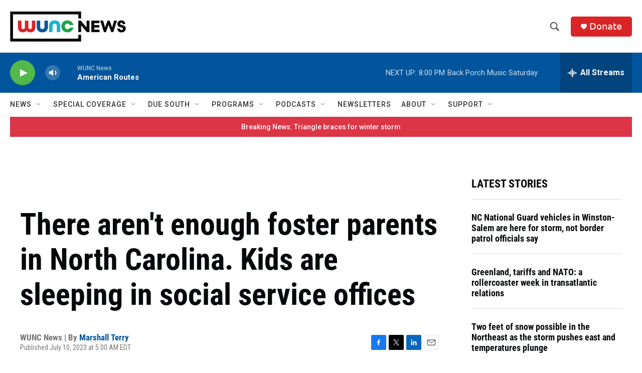

--- FILE ---
content_type: text/html; charset=utf-8
request_url: https://www.google.com/recaptcha/api2/aframe
body_size: 185
content:
<!DOCTYPE HTML><html><head><meta http-equiv="content-type" content="text/html; charset=UTF-8"></head><body><script nonce="A14ZBNRRUHLb0nEHQqdAgw">/** Anti-fraud and anti-abuse applications only. See google.com/recaptcha */ try{var clients={'sodar':'https://pagead2.googlesyndication.com/pagead/sodar?'};window.addEventListener("message",function(a){try{if(a.source===window.parent){var b=JSON.parse(a.data);var c=clients[b['id']];if(c){var d=document.createElement('img');d.src=c+b['params']+'&rc='+(localStorage.getItem("rc::a")?sessionStorage.getItem("rc::b"):"");window.document.body.appendChild(d);sessionStorage.setItem("rc::e",parseInt(sessionStorage.getItem("rc::e")||0)+1);localStorage.setItem("rc::h",'1769301498602');}}}catch(b){}});window.parent.postMessage("_grecaptcha_ready", "*");}catch(b){}</script></body></html>